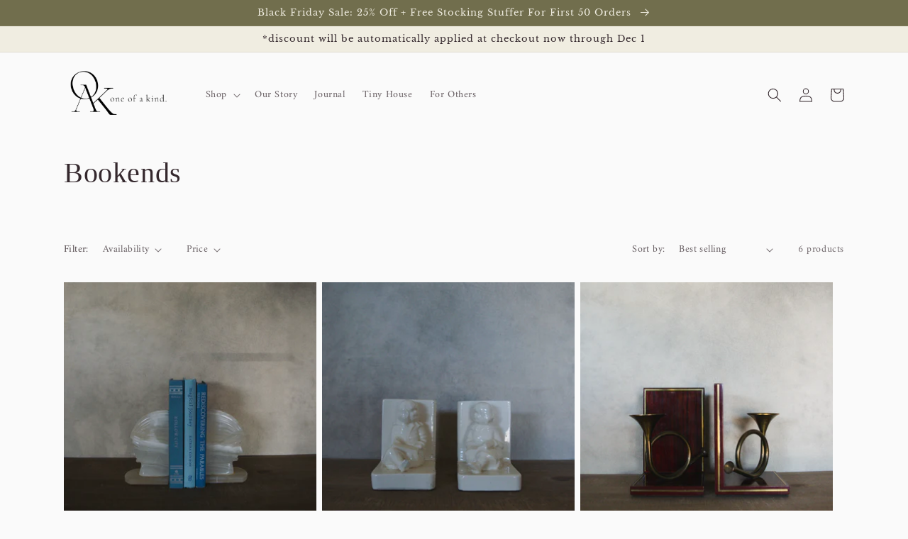

--- FILE ---
content_type: text/css
request_url: https://www.oaknashville.com/cdn/shop/t/14/assets/custom.css?v=42329070783679704301662573966
body_size: -428
content:
.h1{color:#34282d}.caption-with-letter-spacing{color:#716e4d}.mutli-bg-btn:after,.btn-color-bg:after{box-shadow:1px 1px #a49e78!important}.button.mutli-bg-btn{margin-top:0!important}.h-size{margin:0}@media screen and (min-width: 1024px){.grid-bg-image-content{padding-left:9.5rem!important;padding-right:9.5rem!important}}@media screen and (min-width: 992px){.mega-menu-custom-list{float:left;width:70%}.AspectRatio.mega-mennu-video{width:30%;float:right}video#background-video{width:300px;height:300px}.custom-mega-menu-with-video{padding-right:30px}}@media screen and (min-width: 768px){.mega-short-drop-down-menu{min-width:unset!important}}
/*# sourceMappingURL=/cdn/shop/t/14/assets/custom.css.map?v=42329070783679704301662573966 */
